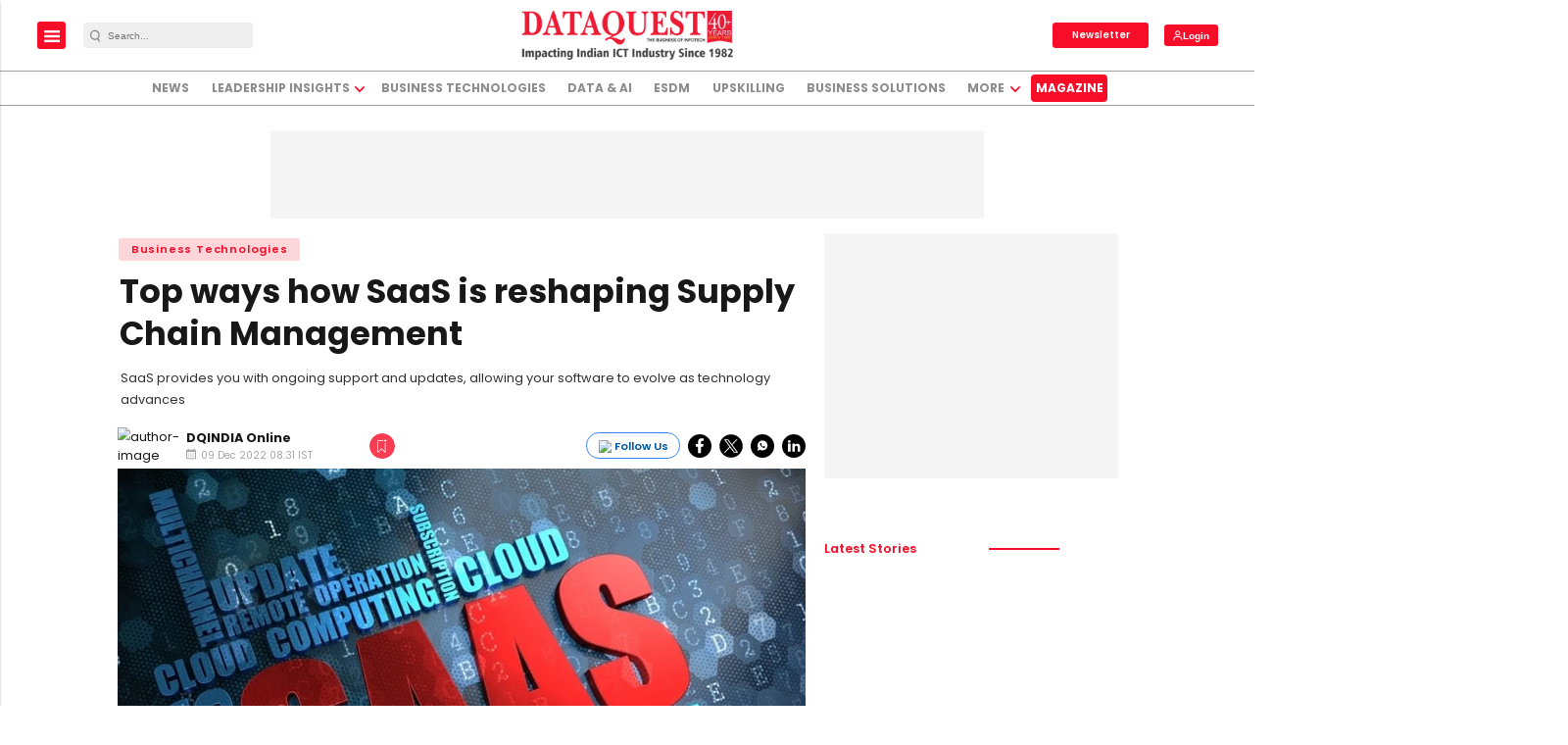

--- FILE ---
content_type: text/html; charset=utf-8
request_url: https://www.google.com/recaptcha/api2/aframe
body_size: -86
content:
<!DOCTYPE HTML><html><head><meta http-equiv="content-type" content="text/html; charset=UTF-8"></head><body><script nonce="LF1_LhglOOjCpCIAAqzksA">/** Anti-fraud and anti-abuse applications only. See google.com/recaptcha */ try{var clients={'sodar':'https://pagead2.googlesyndication.com/pagead/sodar?'};window.addEventListener("message",function(a){try{if(a.source===window.parent){var b=JSON.parse(a.data);var c=clients[b['id']];if(c){var d=document.createElement('img');d.src=c+b['params']+'&rc='+(localStorage.getItem("rc::a")?sessionStorage.getItem("rc::b"):"");window.document.body.appendChild(d);sessionStorage.setItem("rc::e",parseInt(sessionStorage.getItem("rc::e")||0)+1);localStorage.setItem("rc::h",'1766972067051');}}}catch(b){}});window.parent.postMessage("_grecaptcha_ready", "*");}catch(b){}</script></body></html>